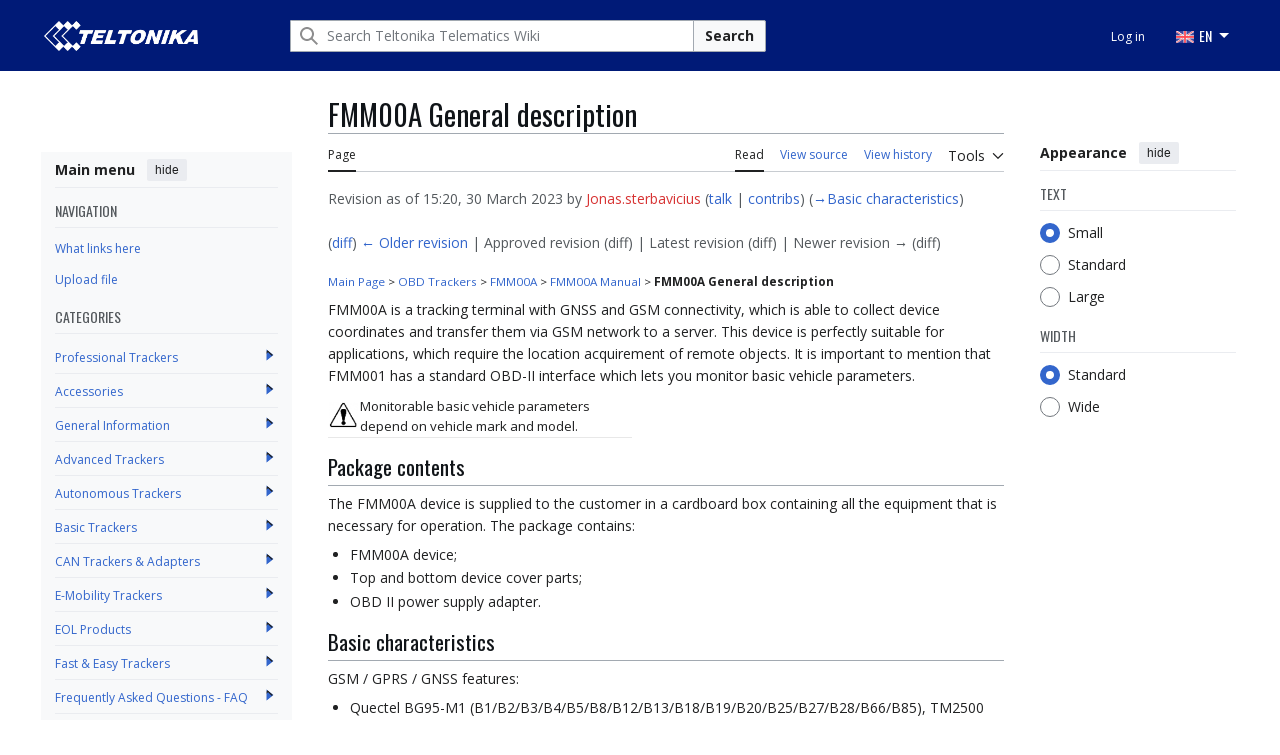

--- FILE ---
content_type: text/html; charset=UTF-8
request_url: https://wiki.teltonika-gps.com/index.php?title=FMM00A_General_description&oldid=83082
body_size: 13377
content:
<!DOCTYPE html>
<html class="client-nojs vector-feature-language-in-header-enabled vector-feature-language-in-main-page-header-disabled vector-feature-sticky-header-disabled vector-feature-page-tools-pinned-disabled vector-feature-toc-pinned-clientpref-1 vector-feature-main-menu-pinned-enabled vector-feature-limited-width-clientpref-1 vector-feature-limited-width-content-enabled vector-feature-custom-font-size-clientpref-0 vector-feature-appearance-pinned-clientpref-1 vector-feature-night-mode-disabled skin-theme-clientpref-day vector-toc-available" lang="en" dir="ltr">
<head>
<meta charset="UTF-8">
<title>FMM00A General description - Teltonika Telematics Wiki</title>
<script>(function(){var className="client-js vector-feature-language-in-header-enabled vector-feature-language-in-main-page-header-disabled vector-feature-sticky-header-disabled vector-feature-page-tools-pinned-disabled vector-feature-toc-pinned-clientpref-1 vector-feature-main-menu-pinned-enabled vector-feature-limited-width-clientpref-1 vector-feature-limited-width-content-enabled vector-feature-custom-font-size-clientpref-0 vector-feature-appearance-pinned-clientpref-1 vector-feature-night-mode-disabled skin-theme-clientpref-day vector-toc-available";var cookie=document.cookie.match(/(?:^|; )wiki_gps_v2mwclientpreferences=([^;]+)/);if(cookie){cookie[1].split('%2C').forEach(function(pref){className=className.replace(new RegExp('(^| )'+pref.replace(/-clientpref-\w+$|[^\w-]+/g,'')+'-clientpref-\\w+( |$)'),'$1'+pref+'$2');});}document.documentElement.className=className;}());RLCONF={"wgBreakFrames":false,"wgSeparatorTransformTable":["",""],"wgDigitTransformTable":["",""],"wgDefaultDateFormat":"dmy","wgMonthNames":["","January","February","March","April","May","June","July","August","September","October","November","December"],"wgRequestId":"9bd64215baff429be16bfe84","wgCanonicalNamespace":"","wgCanonicalSpecialPageName":false,"wgNamespaceNumber":0,"wgPageName":"FMM00A_General_description","wgTitle":"FMM00A General description","wgCurRevisionId":83082,"wgRevisionId":83082,"wgArticleId":21078,"wgIsArticle":true,"wgIsRedirect":false,"wgAction":"view","wgUserName":null,"wgUserGroups":["*"],"wgCategories":["FMM00A Manual"],"wgPageViewLanguage":"en","wgPageContentLanguage":"en","wgPageContentModel":"wikitext","wgRelevantPageName":"FMM00A_General_description","wgRelevantArticleId":21078,"wgIsProbablyEditable":false,"wgRelevantPageIsProbablyEditable":false,"wgRestrictionEdit":[],"wgRestrictionMove":[],"simpleBatchUploadMaxFilesPerBatch":{"*":1000},"wgVisualEditor":{"pageLanguageCode":"en","pageLanguageDir":"ltr","pageVariantFallbacks":"en"},"wgMFDisplayWikibaseDescriptions":{"search":false,"watchlist":false,"tagline":false},"wgEditSubmitButtonLabelPublish":false};
RLSTATE={"site.styles":"ready","user.styles":"ready","user":"ready","user.options":"loading","skins.vector.search.codex.styles":"ready","skins.vector.styles":"ready","skins.vector.icons":"ready","ext.visualEditor.desktopArticleTarget.noscript":"ready","ext.embedVideo.styles":"ready","ext.categoryTree.styles":"ready"};RLPAGEMODULES=["site","mediawiki.page.ready","mediawiki.toc","skins.vector.js","zzz.scrollbar","scroll.to.top","categorytree.links","ext.visualEditor.desktopArticleTarget.init","ext.visualEditor.targetLoader","ext.embedVideo.overlay","ext.categoryTree"];</script>
<script>(RLQ=window.RLQ||[]).push(function(){mw.loader.impl(function(){return["user.options@12s5i",function($,jQuery,require,module){mw.user.tokens.set({"patrolToken":"+\\","watchToken":"+\\","csrfToken":"+\\"});
}];});});</script>
<link rel="stylesheet" href="/load.php?lang=en&amp;modules=ext.categoryTree.styles%7Cext.embedVideo.styles%7Cext.visualEditor.desktopArticleTarget.noscript%7Cskins.vector.icons%2Cstyles%7Cskins.vector.search.codex.styles&amp;only=styles&amp;skin=vector-2022">
<script async="" src="/load.php?lang=en&amp;modules=startup&amp;only=scripts&amp;raw=1&amp;skin=vector-2022"></script>
<link rel="stylesheet" href="/skins/googletranslate.css?6d257">
<meta name="ResourceLoaderDynamicStyles" content="">
<link rel="stylesheet" href="/load.php?lang=en&amp;modules=site.styles&amp;only=styles&amp;skin=vector-2022">
<meta name="generator" content="MediaWiki 1.43.5">
<meta name="robots" content="noindex,nofollow,max-image-preview:standard">
<meta name="format-detection" content="telephone=no">
<meta name="viewport" content="width=device-width, initial-scale=1.0, user-scalable=yes, minimum-scale=0.25, maximum-scale=5.0">
<link rel="icon" href="/skins/favicon.png">
<link rel="search" type="application/opensearchdescription+xml" href="/rest.php/v1/search" title="Teltonika Telematics Wiki (en)">
<link rel="EditURI" type="application/rsd+xml" href="https://wiki.teltonika-gps.com/api.php?action=rsd">
<link rel="alternate" type="application/atom+xml" title="Teltonika Telematics Wiki Atom feed" href="/index.php?title=Special:RecentChanges&amp;feed=atom">
<link rel="preconnect" href="https://fonts.googleapis.com">
<link rel="preconnect" href="https://fonts.gstatic.com" crossorigin>
<link href="https://fonts.googleapis.com/css2?family=Open+Sans:ital,wght@0,300..800;1,300..800&display=swap" rel="stylesheet">
<link href="https://fonts.googleapis.com/css2?family=Oswald:wght@200..700&display=swap" rel="stylesheet">
<script></script>
</head>
<body class="skin--responsive skin-vector skin-vector-search-vue mediawiki ltr sitedir-ltr mw-hide-empty-elt ns-0 ns-subject page-FMM00A_General_description rootpage-FMM00A_General_description skin-vector-2022 action-view approvedRevs-approved"><!-- Modified for Teltonika: custom Teltonika skin template -->

<a class="mw-jump-link" href="#bodyContent">Jump to content</a>
<div class="header-container-background">
    <div class="vector-header-container">
        <!-- Modified for Teltonika: custom Teltonika header -->
        
        <header class="vector-header mw-header">
            <div class="vector-header-start">
                <nav class="vector-main-menu-landmark" aria-label="Site" role="navigation">
                    
<div id="vector-main-menu-dropdown" class="vector-dropdown vector-main-menu-dropdown vector-button-flush-left vector-button-flush-right"  >
	<input type="checkbox" id="vector-main-menu-dropdown-checkbox" role="button" aria-haspopup="true" data-event-name="ui.dropdown-vector-main-menu-dropdown" class="vector-dropdown-checkbox "  aria-label="Main menu"  >
	<label id="vector-main-menu-dropdown-label" for="vector-main-menu-dropdown-checkbox" class="vector-dropdown-label cdx-button cdx-button--fake-button cdx-button--fake-button--enabled cdx-button--weight-quiet cdx-button--icon-only " aria-hidden="true"  ><span class="vector-icon mw-ui-icon-menu mw-ui-icon-wikimedia-menu"></span>

<span class="vector-dropdown-label-text">Main menu</span>
	</label>
	<div class="vector-dropdown-content">


            	<div id="vector-main-menu-unpinned-container" class="vector-unpinned-container">
		
            	</div>

	</div>
</div>

        </nav>
                
<a href="/view/Main_Page" class="mw-logo">
	<span class="mw-logo-container skin-invert">
		<img class="mw-logo-wordmark" alt="Teltonika Telematics Wiki" src="/skins/TELTONIKA-LOGO-WHITE-RGB.png" style="width: 9.625em; height: 1.875em;">
	</span>
</a>

            </div>
            <div class="vector-header-end">
                
<div id="p-search" role="search" class="vector-search-box-vue  vector-search-box-collapses vector-search-box-show-thumbnail vector-search-box-auto-expand-width vector-search-box">
	<a href="/view/Special:Search" class="cdx-button cdx-button--fake-button cdx-button--fake-button--enabled cdx-button--weight-quiet cdx-button--icon-only search-toggle" title="Search Teltonika Telematics Wiki [f]" accesskey="f"><span class="vector-icon mw-ui-icon-search mw-ui-icon-wikimedia-search"></span>

<span>Search</span>
	</a>
	<div class="vector-typeahead-search-container">
		<div class="cdx-typeahead-search cdx-typeahead-search--show-thumbnail cdx-typeahead-search--auto-expand-width">
			<form action="/index.php" id="searchform" class="cdx-search-input cdx-search-input--has-end-button">
				<div id="simpleSearch" class="cdx-search-input__input-wrapper"  data-search-loc="header-moved">
					<div class="cdx-text-input cdx-text-input--has-start-icon">
						<input
							class="cdx-text-input__input"
							 type="search" name="search" placeholder="Search Teltonika Telematics Wiki" aria-label="Search Teltonika Telematics Wiki" autocapitalize="sentences" title="Search Teltonika Telematics Wiki [f]" accesskey="f" id="searchInput"
							>
						<span class="cdx-text-input__icon cdx-text-input__start-icon"></span>
					</div>
					<input type="hidden" name="title" value="Special:Search">
				</div>
				<button class="cdx-button cdx-search-input__end-button">Search</button>
			</form>
		</div>
	</div>
</div>

                <nav class="vector-user-links vector-user-links-wide" aria-label="Personal tools">
	<div class="vector-user-links-main">
	
<div id="p-vector-user-menu-preferences" class="vector-menu mw-portlet emptyPortlet"  >
	<div class="vector-menu-content">
		
		<ul class="vector-menu-content-list">
			
			
		</ul>
		
	</div>
</div>

	
<div id="p-vector-user-menu-userpage" class="vector-menu mw-portlet emptyPortlet"  >
	<div class="vector-menu-content">
		
		<ul class="vector-menu-content-list">
			
			
		</ul>
		
	</div>
</div>

	<nav class="vector-appearance-landmark" aria-label="Appearance">
		
<div id="vector-appearance-dropdown" class="vector-dropdown "  title="Change the appearance of the page&#039;s font size, width, and color" >
	<input type="checkbox" id="vector-appearance-dropdown-checkbox" role="button" aria-haspopup="true" data-event-name="ui.dropdown-vector-appearance-dropdown" class="vector-dropdown-checkbox "  aria-label="Appearance"  >
	<label id="vector-appearance-dropdown-label" for="vector-appearance-dropdown-checkbox" class="vector-dropdown-label cdx-button cdx-button--fake-button cdx-button--fake-button--enabled cdx-button--weight-quiet cdx-button--icon-only " aria-hidden="true"  ><span class="vector-icon mw-ui-icon-appearance mw-ui-icon-wikimedia-appearance"></span>

<span class="vector-dropdown-label-text">Appearance</span>
	</label>
	<div class="vector-dropdown-content">


			<div id="vector-appearance-unpinned-container" class="vector-unpinned-container">
				
			</div>
		
	</div>
</div>

	</nav>
	
<div id="p-vector-user-menu-notifications" class="vector-menu mw-portlet emptyPortlet"  >
	<div class="vector-menu-content">
		
		<ul class="vector-menu-content-list">
			
			
		</ul>
		
	</div>
</div>

	
<div id="p-vector-user-menu-overflow" class="vector-menu mw-portlet"  >
	<div class="vector-menu-content">
		
		<ul class="vector-menu-content-list">
			<li id="pt-login-2" class="user-links-collapsible-item mw-list-item user-links-collapsible-item"><a data-mw="interface" href="/index.php?title=Special:UserLogin&amp;returnto=FMM00A+General+description&amp;returntoquery=oldid%3D83082" title="You are encouraged to log in; however, it is not mandatory [o]" accesskey="o" class=""><span>Log in</span></a>
</li>

			
		</ul>
		
	</div>
</div>

	</div>
	
<div id="vector-user-links-dropdown" class="vector-dropdown vector-user-menu vector-button-flush-right vector-user-menu-logged-out user-links-collapsible-item"  title="More options" >
	<input type="checkbox" id="vector-user-links-dropdown-checkbox" role="button" aria-haspopup="true" data-event-name="ui.dropdown-vector-user-links-dropdown" class="vector-dropdown-checkbox "  aria-label="Personal tools"  >
	<label id="vector-user-links-dropdown-label" for="vector-user-links-dropdown-checkbox" class="vector-dropdown-label cdx-button cdx-button--fake-button cdx-button--fake-button--enabled cdx-button--weight-quiet cdx-button--icon-only " aria-hidden="true"  ><span class="vector-icon mw-ui-icon-ellipsis-invert mw-ui-icon-wikimedia-ellipsis-invert"></span>

<span class="vector-dropdown-label-text">Personal tools</span>
	</label>
	<div class="vector-dropdown-content">


		
<div id="p-personal" class="vector-menu mw-portlet mw-portlet-personal user-links-collapsible-item"  title="User menu" >
	<div class="vector-menu-content">
		
		<ul class="vector-menu-content-list">
			
			<li id="pt-login" class="user-links-collapsible-item mw-list-item"><a href="/index.php?title=Special:UserLogin&amp;returnto=FMM00A+General+description&amp;returntoquery=oldid%3D83082" title="You are encouraged to log in; however, it is not mandatory [o]" accesskey="o"><span class="vector-icon mw-ui-icon-logIn mw-ui-icon-wikimedia-logIn"></span> <span>Log in</span></a></li>
		</ul>
		
	</div>
</div>

	
	</div>
</div>

</nav>

                <div id="google_translate_element" style="display:none;"></div>
                <ul class="tlt-page-links desktop-menu">
                    <li class="navigation-title tlt-hasMenu notranslate" onclick="">
                        <span id="default-language-placement">
                            <span class="flag en-flag notranslate" data-lang="English" data-class="en"></span> EN
                        </span>
                        <nav class="inner-nav">
                            <div class="tlt-container">
                                <ul class="inner-nav-section">
                                    <li class="nav-section-heading translate notranslate">
                                        <span class="flag en-flag" id="en-flag" data-lang="English" data-class="en"></span> EN
                                    </li>
                                    <li class="nav-section-heading translate notranslate">
                                        <span class="flag lt-flag" id="lt-flag" data-lang="Lithuanian" data-class="lt"></span> LT
                                    </li>
                                    <li class="nav-section-heading translate notranslate">
                                        <span class="flag de-flag" id="de-flag" data-lang="German" data-class="de"></span> DE
                                    </li>
                                    <li class="nav-section-heading translate notranslate">
                                        <span class="flag it-flag" id="it-flag" data-lang="Italian" data-class="it"></span> IT
                                    </li>
                                    <li class="nav-section-heading translate notranslate">
                                        <span class="flag es-flag" id="es-flag" data-lang="Spanish" data-class="es"></span> ES
                                    </li>
                                    <li class="nav-section-heading translate notranslate">
                                        <span class="flag fr-flag" id="fr-flag" data-lang="French" data-class="fr"></span> FR
                                    </li>
                                    <li class="nav-section-heading translate notranslate">
                                        <span class="flag ru-flag" id="ru-flag" data-lang="Russian" data-class="ru"></span> RU
                                    </li>
                                    <li class="nav-section-heading translate notranslate">
                                        <span class="flag pl-flag" id="pl-flag" data-lang="Polish" data-class="pl"></span> PL
                                    </li>
                                    <li class="nav-section-heading translate notranslate">
                                        <span class="flag pt-flag" id="pt-flag" data-lang="Portuguese" data-class="pt"></span> PT
                                    </li>
                                    <li class="nav-section-heading translate notranslate">
                                        <span class="flag ja-flag" id="ja-flag" data-lang="Japanese" data-class="ja"></span> JA
                                    </li>
                                    <li class="nav-section-heading translate notranslate">
                                        <span class="flag tr-flag" id="tr-flag" data-lang="Turkish" data-class="tr"></span> TR
                                    </li>
                                </ul>
                            </div>
                        </nav>
                    </li>
                </ul>
            </div>
        </header>
        
    </div>
</div>
<div class="mw-page-container">
	<div class="mw-page-container-inner">
		<div class="vector-sitenotice-container">
			<div id="siteNotice"></div>
		</div>
		<div class="vector-column-start">
			<div class="vector-main-menu-container">
		<div id="mw-navigation">
			<nav id="mw-panel" class="vector-main-menu-landmark" aria-label="Site">
				<div id="vector-main-menu-pinned-container" class="vector-pinned-container">
				
<div id="vector-main-menu" class="vector-main-menu vector-pinnable-element">
	<div
	class="vector-pinnable-header vector-main-menu-pinnable-header vector-pinnable-header-pinned"
	data-feature-name="main-menu-pinned"
	data-pinnable-element-id="vector-main-menu"
	data-pinned-container-id="vector-main-menu-pinned-container"
	data-unpinned-container-id="vector-main-menu-unpinned-container"
>
	<div class="vector-pinnable-header-label">Main menu</div>
	<button class="vector-pinnable-header-toggle-button vector-pinnable-header-pin-button" data-event-name="pinnable-header.vector-main-menu.pin">move to sidebar</button>
	<button class="vector-pinnable-header-toggle-button vector-pinnable-header-unpin-button" data-event-name="pinnable-header.vector-main-menu.unpin">hide</button>
</div>

	
<div id="p-NAVIGATION" class="vector-menu mw-portlet mw-portlet-NAVIGATION"  >
	<div class="vector-menu-heading">
		NAVIGATION
	</div>
	<div class="vector-menu-content">
		
		<ul class="vector-menu-content-list">
			
			<li id="n-whatlinkshere" class="mw-list-item"><a href="/view/Special:WhatLinksHere/FMM00A_General_description"><span>What links here</span></a></li><li id="n-upload" class="mw-list-item"><a href="/view/Special:Upload"><span>Upload file</span></a></li>
		</ul>
		
	</div>
</div>

	
	
<div id="p-categorytree-portlet" class="vector-menu mw-portlet mw-portlet-categorytree-portlet"  >
	<div class="vector-menu-heading">
		Categories
	</div>
	<div class="vector-menu-content">
		
		<ul class="vector-menu-content-list">
			
			
		</ul>
		<div class="after-portlet after-portlet-categorytree-portlet"><div class="CategoryTreeTag" data-ct-mode="0" data-ct-options="{&quot;mode&quot;:0,&quot;hideprefix&quot;:20,&quot;showcount&quot;:false,&quot;namespaces&quot;:false,&quot;notranslations&quot;:false}"><div class="CategoryTreeSection"><div class="CategoryTreeItem"><span class="CategoryTreeBullet"><a class="CategoryTreeToggle" data-ct-title="Professional_Trackers" href="/view/Category:Professional_Trackers" aria-expanded="false"></a> </span> <bdi dir="ltr"><a href="/view/Category:Professional_Trackers" title="Category:Professional Trackers">Professional Trackers</a></bdi></div><div class="CategoryTreeChildren" style="display:none"></div></div><div class="CategoryTreeSection"><div class="CategoryTreeItem"><span class="CategoryTreeBullet"><a class="CategoryTreeToggle" data-ct-title="Accessories" href="/view/Category:Accessories" aria-expanded="false"></a> </span> <bdi dir="ltr"><a href="/view/Category:Accessories" title="Category:Accessories">Accessories</a></bdi></div><div class="CategoryTreeChildren" style="display:none"></div></div><div class="CategoryTreeSection"><div class="CategoryTreeItem"><span class="CategoryTreeBullet"><a class="CategoryTreeToggle" data-ct-title="General_Information" href="/view/Category:General_Information" aria-expanded="false"></a> </span> <bdi dir="ltr"><a href="/view/Category:General_Information" title="Category:General Information">General Information</a></bdi></div><div class="CategoryTreeChildren" style="display:none"></div></div><div class="CategoryTreeSection"><div class="CategoryTreeItem"><span class="CategoryTreeBullet"><a class="CategoryTreeToggle" data-ct-title="Advanced_Trackers" href="/view/Category:Advanced_Trackers" aria-expanded="false"></a> </span> <bdi dir="ltr"><a href="/view/Category:Advanced_Trackers" title="Category:Advanced Trackers">Advanced Trackers</a></bdi></div><div class="CategoryTreeChildren" style="display:none"></div></div><div class="CategoryTreeSection"><div class="CategoryTreeItem"><span class="CategoryTreeBullet"><a class="CategoryTreeToggle" data-ct-title="Autonomous_Trackers" href="/view/Category:Autonomous_Trackers" aria-expanded="false"></a> </span> <bdi dir="ltr"><a href="/view/Category:Autonomous_Trackers" title="Category:Autonomous Trackers">Autonomous Trackers</a></bdi></div><div class="CategoryTreeChildren" style="display:none"></div></div><div class="CategoryTreeSection"><div class="CategoryTreeItem"><span class="CategoryTreeBullet"><a class="CategoryTreeToggle" data-ct-title="Basic_Trackers" href="/view/Category:Basic_Trackers" aria-expanded="false"></a> </span> <bdi dir="ltr"><a href="/view/Category:Basic_Trackers" title="Category:Basic Trackers">Basic Trackers</a></bdi></div><div class="CategoryTreeChildren" style="display:none"></div></div><div class="CategoryTreeSection"><div class="CategoryTreeItem"><span class="CategoryTreeBullet"><a class="CategoryTreeToggle" data-ct-title="CAN_Trackers_&amp;_Adapters" href="/view/Category:CAN_Trackers_%26_Adapters" aria-expanded="false"></a> </span> <bdi dir="ltr"><a href="/view/Category:CAN_Trackers_%26_Adapters" title="Category:CAN Trackers &amp; Adapters">CAN Trackers &amp; Adapters</a></bdi></div><div class="CategoryTreeChildren" style="display:none"></div></div><div class="CategoryTreeSection"><div class="CategoryTreeItem"><span class="CategoryTreeBullet"><a class="CategoryTreeToggle" data-ct-title="E-Mobility_Trackers" href="/view/Category:E-Mobility_Trackers" aria-expanded="false"></a> </span> <bdi dir="ltr"><a href="/view/Category:E-Mobility_Trackers" title="Category:E-Mobility Trackers">E-Mobility Trackers</a></bdi></div><div class="CategoryTreeChildren" style="display:none"></div></div><div class="CategoryTreeSection"><div class="CategoryTreeItem"><span class="CategoryTreeBullet"><a class="CategoryTreeToggle" data-ct-title="EOL_Products" href="/view/Category:EOL_Products" aria-expanded="false"></a> </span> <bdi dir="ltr"><a href="/view/Category:EOL_Products" title="Category:EOL Products">EOL Products</a></bdi></div><div class="CategoryTreeChildren" style="display:none"></div></div><div class="CategoryTreeSection"><div class="CategoryTreeItem"><span class="CategoryTreeBullet"><a class="CategoryTreeToggle" data-ct-title="Fast_&amp;_Easy_Trackers" href="/view/Category:Fast_%26_Easy_Trackers" aria-expanded="false"></a> </span> <bdi dir="ltr"><a href="/view/Category:Fast_%26_Easy_Trackers" title="Category:Fast &amp; Easy Trackers">Fast &amp; Easy Trackers</a></bdi></div><div class="CategoryTreeChildren" style="display:none"></div></div><div class="CategoryTreeSection"><div class="CategoryTreeItem"><span class="CategoryTreeBullet"><a class="CategoryTreeToggle" data-ct-title="Frequently_Asked_Questions_-_FAQ" href="/view/Category:Frequently_Asked_Questions_-_FAQ" aria-expanded="false"></a> </span> <bdi dir="ltr"><a href="/view/Category:Frequently_Asked_Questions_-_FAQ" title="Category:Frequently Asked Questions - FAQ">Frequently Asked Questions - FAQ</a></bdi></div><div class="CategoryTreeChildren" style="display:none"></div></div><div class="CategoryTreeSection"><div class="CategoryTreeItem"><span class="CategoryTreeBullet"><a class="CategoryTreeToggle" data-ct-title="OBD_Trackers" href="/view/Category:OBD_Trackers" aria-expanded="false"></a> </span> <bdi dir="ltr"><a href="/view/Category:OBD_Trackers" title="Category:OBD Trackers">OBD Trackers</a></bdi></div><div class="CategoryTreeChildren" style="display:none"></div></div><div class="CategoryTreeSection"><div class="CategoryTreeItem"><span class="CategoryTreeBullet"><a class="CategoryTreeToggle" data-ct-title="Sensors" href="/view/Category:Sensors" aria-expanded="false"></a> </span> <bdi dir="ltr"><a href="/view/Category:Sensors" title="Category:Sensors">Sensors</a></bdi></div><div class="CategoryTreeChildren" style="display:none"></div></div><div class="CategoryTreeSection"><div class="CategoryTreeItem"><span class="CategoryTreeBullet"><a class="CategoryTreeToggle" data-ct-title="Software_&amp;_Applications" href="/view/Category:Software_%26_Applications" aria-expanded="false"></a> </span> <bdi dir="ltr"><a href="/view/Category:Software_%26_Applications" title="Category:Software &amp; Applications">Software &amp; Applications</a></bdi></div><div class="CategoryTreeChildren" style="display:none"></div></div><div class="CategoryTreeSection"><div class="CategoryTreeItem"><span class="CategoryTreeBullet"><a class="CategoryTreeToggle" data-ct-title="Video_Solutions" href="/view/Category:Video_Solutions" aria-expanded="false"></a> </span> <bdi dir="ltr"><a href="/view/Category:Video_Solutions" title="Category:Video Solutions">Video Solutions</a></bdi></div><div class="CategoryTreeChildren" style="display:none"></div></div></div></div>
	</div>
</div>

</div>

				</div>
		</nav>
		</div>
	</div>
	<div class="vector-sticky-pinned-container">
				<nav id="mw-panel-toc" aria-label="Contents" data-event-name="ui.sidebar-toc" class="mw-table-of-contents-container vector-toc-landmark">
					<div id="vector-toc-pinned-container" class="vector-pinned-container">
					<div id="vector-toc" class="vector-toc vector-pinnable-element">
	<div
	class="vector-pinnable-header vector-toc-pinnable-header vector-pinnable-header-pinned"
	data-feature-name="toc-pinned"
	data-pinnable-element-id="vector-toc"
	
	
>
	<h2 class="vector-pinnable-header-label">Contents</h2>
	<button class="vector-pinnable-header-toggle-button vector-pinnable-header-pin-button" data-event-name="pinnable-header.vector-toc.pin">move to sidebar</button>
	<button class="vector-pinnable-header-toggle-button vector-pinnable-header-unpin-button" data-event-name="pinnable-header.vector-toc.unpin">hide</button>
</div>


	<ul class="vector-toc-contents" id="mw-panel-toc-list">
		<li id="toc-mw-content-text"
			class="vector-toc-list-item vector-toc-level-1">
			<a href="#" class="vector-toc-link">
				<div class="vector-toc-text">Beginning</div>
			</a>
		</li>
		<li id="toc-Package_contents"
		class="vector-toc-list-item vector-toc-level-1 vector-toc-list-item-expanded">
		<a class="vector-toc-link" href="#Package_contents">
			<div class="vector-toc-text">
				<span class="vector-toc-numb">1</span>
				<span>Package contents</span>
			</div>
		</a>
		
		<ul id="toc-Package_contents-sublist" class="vector-toc-list">
		</ul>
	</li>
	<li id="toc-Basic_characteristics"
		class="vector-toc-list-item vector-toc-level-1 vector-toc-list-item-expanded">
		<a class="vector-toc-link" href="#Basic_characteristics">
			<div class="vector-toc-text">
				<span class="vector-toc-numb">2</span>
				<span>Basic characteristics</span>
			</div>
		</a>
		
		<ul id="toc-Basic_characteristics-sublist" class="vector-toc-list">
		</ul>
	</li>
	<li id="toc-Technical_features"
		class="vector-toc-list-item vector-toc-level-1 vector-toc-list-item-expanded">
		<a class="vector-toc-link" href="#Technical_features">
			<div class="vector-toc-text">
				<span class="vector-toc-numb">3</span>
				<span>Technical features</span>
			</div>
		</a>
		
		<ul id="toc-Technical_features-sublist" class="vector-toc-list">
		</ul>
	</li>
	<li id="toc-Technical_information_about_internal_battery"
		class="vector-toc-list-item vector-toc-level-1 vector-toc-list-item-expanded">
		<a class="vector-toc-link" href="#Technical_information_about_internal_battery">
			<div class="vector-toc-text">
				<span class="vector-toc-numb">4</span>
				<span>Technical information about internal battery</span>
			</div>
		</a>
		
		<ul id="toc-Technical_information_about_internal_battery-sublist" class="vector-toc-list">
		</ul>
	</li>
	<li id="toc-Electrical_characteristics"
		class="vector-toc-list-item vector-toc-level-1 vector-toc-list-item-expanded">
		<a class="vector-toc-link" href="#Electrical_characteristics">
			<div class="vector-toc-text">
				<span class="vector-toc-numb">5</span>
				<span>Electrical characteristics</span>
			</div>
		</a>
		
		<ul id="toc-Electrical_characteristics-sublist" class="vector-toc-list">
		</ul>
	</li>
	<li id="toc-Absolute_maximum_ratings"
		class="vector-toc-list-item vector-toc-level-1 vector-toc-list-item-expanded">
		<a class="vector-toc-link" href="#Absolute_maximum_ratings">
			<div class="vector-toc-text">
				<span class="vector-toc-numb">6</span>
				<span>Absolute maximum ratings</span>
			</div>
		</a>
		
		<ul id="toc-Absolute_maximum_ratings-sublist" class="vector-toc-list">
		</ul>
	</li>
</ul>
</div>

					</div>
		</nav>
			</div>
		</div>
		<div class="mw-content-container">
			<main id="content" class="mw-body">
				<header class="mw-body-header vector-page-titlebar">
					<nav aria-label="Contents" class="vector-toc-landmark">
						
<div id="vector-page-titlebar-toc" class="vector-dropdown vector-page-titlebar-toc vector-button-flush-left"  >
	<input type="checkbox" id="vector-page-titlebar-toc-checkbox" role="button" aria-haspopup="true" data-event-name="ui.dropdown-vector-page-titlebar-toc" class="vector-dropdown-checkbox "  aria-label="Toggle the table of contents"  >
	<label id="vector-page-titlebar-toc-label" for="vector-page-titlebar-toc-checkbox" class="vector-dropdown-label cdx-button cdx-button--fake-button cdx-button--fake-button--enabled cdx-button--weight-quiet cdx-button--icon-only " aria-hidden="true"  ><span class="vector-icon mw-ui-icon-listBullet mw-ui-icon-wikimedia-listBullet"></span>

<span class="vector-dropdown-label-text">Toggle the table of contents</span>
	</label>
	<div class="vector-dropdown-content">


							<div id="vector-page-titlebar-toc-unpinned-container" class="vector-unpinned-container">
			</div>
		
	</div>
</div>

					</nav>
					<h1 id="firstHeading" class="firstHeading mw-first-heading"><span class="mw-page-title-main">FMM00A General description</span></h1>
				</header>
				<div class="vector-page-toolbar">
					<div class="vector-page-toolbar-container">
						<div id="left-navigation">
							<nav aria-label="Namespaces">
								
<div id="p-associated-pages" class="vector-menu vector-menu-tabs mw-portlet mw-portlet-associated-pages"  >
	<div class="vector-menu-content">
		
		<ul class="vector-menu-content-list">
			
			<li id="ca-nstab-main" class="selected vector-tab-noicon mw-list-item"><a href="/view/FMM00A_General_description" title="View the content page [c]" accesskey="c"><span>Page</span></a></li><li id="ca-talk" class="new vector-tab-noicon mw-list-item"><a href="/index.php?title=Talk:FMM00A_General_description&amp;action=edit&amp;redlink=1" rel="discussion" class="new" title="Discussion about the content page (page does not exist) [t]" accesskey="t"><span>Discussion</span></a></li>
		</ul>
		
	</div>
</div>

								
<div id="vector-variants-dropdown" class="vector-dropdown emptyPortlet"  >
	<input type="checkbox" id="vector-variants-dropdown-checkbox" role="button" aria-haspopup="true" data-event-name="ui.dropdown-vector-variants-dropdown" class="vector-dropdown-checkbox " aria-label="Change language variant"   >
	<label id="vector-variants-dropdown-label" for="vector-variants-dropdown-checkbox" class="vector-dropdown-label cdx-button cdx-button--fake-button cdx-button--fake-button--enabled cdx-button--weight-quiet" aria-hidden="true"  ><span class="vector-dropdown-label-text">English</span>
	</label>
	<div class="vector-dropdown-content">


					
<div id="p-variants" class="vector-menu mw-portlet mw-portlet-variants emptyPortlet"  >
	<div class="vector-menu-content">
		
		<ul class="vector-menu-content-list">
			
			
		</ul>
		
	</div>
</div>

				
	</div>
</div>

							</nav>
						</div>
						<div id="right-navigation" class="vector-collapsible">
							<nav aria-label="Views">
								
<div id="p-views" class="vector-menu vector-menu-tabs mw-portlet mw-portlet-views"  >
	<div class="vector-menu-content">
		
		<ul class="vector-menu-content-list">
			
			<li id="ca-view" class="selected vector-tab-noicon mw-list-item"><a href="/view/FMM00A_General_description"><span>Read</span></a></li><li id="ca-viewsource" class="vector-tab-noicon mw-list-item"><a href="/index.php?title=FMM00A_General_description&amp;action=edit" title="This page is protected.&#10;You can view its source [e]" accesskey="e"><span>View source</span></a></li><li id="ca-history" class="vector-tab-noicon mw-list-item"><a href="/index.php?title=FMM00A_General_description&amp;action=history" title="Past revisions of this page [h]" accesskey="h"><span>View history</span></a></li>
		</ul>
		
	</div>
</div>

							</nav>
				
							<nav class="vector-page-tools-landmark" aria-label="Page tools">
								
<div id="vector-page-tools-dropdown" class="vector-dropdown vector-page-tools-dropdown"  >
	<input type="checkbox" id="vector-page-tools-dropdown-checkbox" role="button" aria-haspopup="true" data-event-name="ui.dropdown-vector-page-tools-dropdown" class="vector-dropdown-checkbox "  aria-label="Tools"  >
	<label id="vector-page-tools-dropdown-label" for="vector-page-tools-dropdown-checkbox" class="vector-dropdown-label cdx-button cdx-button--fake-button cdx-button--fake-button--enabled cdx-button--weight-quiet" aria-hidden="true"  ><span class="vector-dropdown-label-text">Tools</span>
	</label>
	<div class="vector-dropdown-content">


									<div id="vector-page-tools-unpinned-container" class="vector-unpinned-container">
						
<div id="vector-page-tools" class="vector-page-tools vector-pinnable-element">
	<div
	class="vector-pinnable-header vector-page-tools-pinnable-header vector-pinnable-header-unpinned"
	data-feature-name="page-tools-pinned"
	data-pinnable-element-id="vector-page-tools"
	data-pinned-container-id="vector-page-tools-pinned-container"
	data-unpinned-container-id="vector-page-tools-unpinned-container"
>
	<div class="vector-pinnable-header-label">Tools</div>
	<button class="vector-pinnable-header-toggle-button vector-pinnable-header-pin-button" data-event-name="pinnable-header.vector-page-tools.pin">move to sidebar</button>
	<button class="vector-pinnable-header-toggle-button vector-pinnable-header-unpin-button" data-event-name="pinnable-header.vector-page-tools.unpin">hide</button>
</div>

	
<div id="p-cactions" class="vector-menu mw-portlet mw-portlet-cactions emptyPortlet vector-has-collapsible-items"  title="More options" >
	<div class="vector-menu-heading">
		Actions
	</div>
	<div class="vector-menu-content">
		
		<ul class="vector-menu-content-list">
			
			<li id="ca-more-view" class="selected vector-more-collapsible-item mw-list-item"><a href="/view/FMM00A_General_description"><span>Read</span></a></li><li id="ca-more-viewsource" class="vector-more-collapsible-item mw-list-item"><a href="/index.php?title=FMM00A_General_description&amp;action=edit"><span>View source</span></a></li><li id="ca-more-history" class="vector-more-collapsible-item mw-list-item"><a href="/index.php?title=FMM00A_General_description&amp;action=history"><span>View history</span></a></li>
		</ul>
		
	</div>
</div>

<div id="p-tb" class="vector-menu mw-portlet mw-portlet-tb"  >
	<div class="vector-menu-heading">
		General
	</div>
	<div class="vector-menu-content">
		
		<ul class="vector-menu-content-list">
			
			<li id="t-whatlinkshere" class="mw-list-item"><a href="/view/Special:WhatLinksHere/FMM00A_General_description" title="A list of all wiki pages that link here [j]" accesskey="j"><span>What links here</span></a></li><li id="t-recentchangeslinked" class="mw-list-item"><a href="/view/Special:RecentChangesLinked/FMM00A_General_description" rel="nofollow" title="Recent changes in pages linked from this page [k]" accesskey="k"><span>Related changes</span></a></li><li id="t-specialpages" class="mw-list-item"><a href="/view/Special:SpecialPages" title="A list of all special pages [q]" accesskey="q"><span>Special pages</span></a></li><li id="t-print" class="mw-list-item"><a href="javascript:print();" rel="alternate" title="Printable version of this page [p]" accesskey="p"><span>Printable version</span></a></li><li id="t-permalink" class="mw-list-item"><a href="/index.php?title=FMM00A_General_description&amp;oldid=83082" title="Permanent link to this revision of this page"><span>Permanent link</span></a></li><li id="t-info" class="mw-list-item"><a href="/index.php?title=FMM00A_General_description&amp;action=info" title="More information about this page"><span>Page information</span></a></li>
		</ul>
		
	</div>
</div>

</div>

									</div>
				
	</div>
</div>

							</nav>
						</div>
					</div>
				</div>
				<div class="vector-column-end">
					<div class="vector-sticky-pinned-container">
						<nav class="vector-page-tools-landmark" aria-label="Page tools">
							<div id="vector-page-tools-pinned-container" class="vector-pinned-container">
				
							</div>
		</nav>
						<nav class="vector-appearance-landmark" aria-label="Appearance">
							<div id="vector-appearance-pinned-container" class="vector-pinned-container">
				<div id="vector-appearance" class="vector-appearance vector-pinnable-element">
	<div
	class="vector-pinnable-header vector-appearance-pinnable-header vector-pinnable-header-pinned"
	data-feature-name="appearance-pinned"
	data-pinnable-element-id="vector-appearance"
	data-pinned-container-id="vector-appearance-pinned-container"
	data-unpinned-container-id="vector-appearance-unpinned-container"
>
	<div class="vector-pinnable-header-label">Appearance</div>
	<button class="vector-pinnable-header-toggle-button vector-pinnable-header-pin-button" data-event-name="pinnable-header.vector-appearance.pin">move to sidebar</button>
	<button class="vector-pinnable-header-toggle-button vector-pinnable-header-unpin-button" data-event-name="pinnable-header.vector-appearance.unpin">hide</button>
</div>


</div>

							</div>
		</nav>
					</div>
				</div>
				<div id="bodyContent" class="vector-body" aria-labelledby="firstHeading" data-mw-ve-target-container>
					<div class="vector-body-before-content">
							<div class="mw-indicators">
		</div>

						<div id="siteSub" class="noprint">From Teltonika Telematics Wiki</div>
					</div>
					<div id="contentSub"><div id="mw-content-subtitle"><div id="mw-revision-info">Revision as of 15:20, 30 March 2023 by <a href="/index.php?title=User:Jonas.sterbavicius&amp;action=edit&amp;redlink=1" class="new mw-userlink" title="User:Jonas.sterbavicius (page does not exist)" data-mw-revid="83082"><bdi>Jonas.sterbavicius</bdi></a> <span class="mw-usertoollinks">(<a href="/view/User_talk:Jonas.sterbavicius" class="mw-usertoollinks-talk" title="User talk:Jonas.sterbavicius">talk</a> | <a href="/view/Special:Contributions/Jonas.sterbavicius" class="mw-usertoollinks-contribs" title="Special:Contributions/Jonas.sterbavicius">contribs</a>)</span> <span class="comment">(<span class="autocomment"><a href="#Basic_characteristics">→<bdi dir="ltr">Basic characteristics</bdi></a></span>)</span></div><br />
				<div id="mw-revision-nav">(<a href="/index.php?title=FMM00A_General_description&amp;diff=prev&amp;oldid=83082" title="FMM00A General description">diff</a>) <a href="/index.php?title=FMM00A_General_description&amp;direction=prev&amp;oldid=83082" title="FMM00A General description">← Older revision</a> | Approved revision (diff) | Latest revision (diff) | Newer revision → (diff)</div></div></div>
					
					
					<div id="mw-content-text" class="mw-body-content"><small><a href="https://wiki.teltonika-gps.com/view/Main_Page">Main Page</a> > <a href="https://wiki.teltonika-gps.com/view/OBD_Trackers">OBD Trackers</a> > <a href="https://wiki.teltonika-gps.com/view/FMM00A">FMM00A</a> > <a href="https://wiki.teltonika-gps.com/view/FMM00A_Manual">FMM00A Manual</a> > <b>FMM00A General description</b></small><div class="mw-content-ltr mw-parser-output" lang="en" dir="ltr"><p>FMM00A is a tracking terminal with GNSS and GSM connectivity, which is able to collect device coordinates and transfer them via GSM network to a server. This device is perfectly suitable for applications, which require the location acquirement of remote objects. It is important to mention that FMM001 has a standard OBD-II interface which lets you monitor basic vehicle parameters.
</p>
<table class="nd-othertables_2" style="width: 45%;">
<tbody><tr>
        <td style="vertical-align:middle;"><span typeof="mw:File"><a href="/view/File:Bw_nb.png" class="mw-file-description"><img src="/images/thumb/b/b5/Bw_nb.png/50px-Bw_nb.png" decoding="async" width="50" height="48" class="mw-file-element" srcset="/images/b/b5/Bw_nb.png 1.5x" /></a></span></td>
        <td style="vertical-align:middle;">Monitorable basic vehicle parameters depend on vehicle mark and model.</td>
</tr>
</tbody></table>
<meta property="mw:PageProp/toc" />
<h2><span class="mw-headline" id="Package_contents">Package contents</span></h2>
<p>The FMM00A device is supplied to the customer in a cardboard box containing all the equipment that is necessary for operation. The package contains:
</p>
<ul><li>FMM00A device;</li>
<li>Top and bottom device cover parts;</li>
<li>OBD II power supply adapter.</li></ul>
<h2><span class="mw-headline" id="Basic_characteristics">Basic characteristics</span></h2>
<p>GSM / GPRS / GNSS features:
</p>
<ul><li>Quectel BG95-M1 (B1/B2/B3/B4/B5/B8/B12/B13/B18/B19/B20/B25/B27/B28/B66/B85), TM2500 quad band module (GSM 850 / 900 / 1800 / 1900 MHz);</li>
<li>GPRS Multi-Slot class 12 (Up to 240 kbps);</li>
<li>SMS (text, data);</li>
<li>Integrated GNSS receiver;</li>
<li>Up to -165 dBm GNSS receiver sensitivity.</li></ul>
<p><br />
Hardware features:
</p>
<ul><li>Built-in movement sensor;</li>
<li>Built-in Bluetooth 3.0;</li>
<li>Built-in Bluetooth 4.0;</li>
<li>Internal High Gain GNSS antenna;</li>
<li>Internal High Gain GSM antenna;</li>
<li>128 MB Flash (422 400 Records);</li>
<li>115 mAh Li-ion rechargeable 3.7 V battery.</li></ul>
<p><br />
Interface features:
</p>
<ul><li>Power supply: +10...+30 V;</li>
<li>CAN;</li>
<li>K-LINE;</li>
<li>USB port;</li>
<li>OBD II;</li>
<li>2 LEDs indicating device status.</li></ul>
<p>Special features:
</p>
<ul><li>Fast position fix;</li>
<li>High Quality track even in high density urban canyon;</li>
<li>Small case;</li>
<li>2 LED status indication;</li>
<li>Real time tracking;</li>
<li>Smart data acquisition based on:
<ul><li>Time;</li>
<li>Speed;</li>
<li>Angle;</li>
<li>Distance;</li>
<li>Ignition or any other I/O event;</li></ul></li>
<li>Sending acquired data via GPRS;</li>
<li>GPRS and SMS I/O events;</li>
<li>Virtual odometer;</li>
<li>Jamming detection;</li>
<li>Configurable using Secured SMS Commands.</li>
<li>Overvoltage protection.</li></ul>
<h2><span class="mw-headline" id="Technical_features">Technical features</span></h2>
<p><br />
</p>
<table class="nd-othertables" style="width: 40%;">
 <tbody><tr>
        <th style="width: 20%; text-align:center; vertical-align:middle; color: black">Part name</th>
        <th style="width: 20%; text-align:center; vertical-align:middle; color: black">Physical specification</th>
    </tr>
        <tr>
        <td style="vertical-align:middle">Navigation indication</td>
        <td>LED</td>
    </tr>
        <tr>
        <td style="vertical-align:middle">Modem indication</td>
        <td style="vertical-align:middle">LED</td>
    </tr>
        <tr>
        <td style="vertical-align:middle">OBD-II</td>
        <td style="vertical-align:middle">Standard OBD-II connector</td>
    </tr>
        <tr>
        <td style="vertical-align:middle">USB</td>
        <td>Mini USB socket</td>
    </tr>
</tbody></table>
<p><br />
</p>
<table class="nd-othertables" style="width: 70%;">
 <tbody><tr>
        <th colspan="2" style="width: 70%; text-align:center; vertical-align:middle; color: black">Technical details</th>
    </tr>
        <tr>
        <td style="vertical-align:middle; width: 40%">2 W max.<br />Current consumption at 12 V</td>
        <td style="vertical-align:middle; width: 30%"> GPRS: max 50 mA <br />Nominal: average 35 mA <br />GPS sleep: average 12 mA<br />Deep Sleep: average 4.5 mA</td>
    </tr>
<tr>
        <td style="vertical-align:middle">Battery charge current</td>
        <td style="vertical-align:middle">Average: 140 mA<br />Rated: 250 mA</td>
    </tr>
        <tr>
        <td style="vertical-align:middle">Operating temperature (without battery)</td>
        <td style="vertical-align:middle">-40 ... +85 °C</td>
    </tr>
        <tr>
        <td style="vertical-align:middle">Storage temperature (without battery)</td>
        <td style="vertical-align:middle">-40 ... +85 °C</td>
    </tr>
        <tr>
        <td style="vertical-align:middle">Storage relative humidity</td>
        <td>5 ... 95% (no condensation)</td>
    </tr>
        <tr>
        <td style="vertical-align:middle">Internal fuse</td>
        <td>3 A, 125 V</td>
    </tr>
  
        <tr>
        <td style="vertical-align:middle">Device + case + battery weight</td>
        <td>70 g</td>
    </tr>
</tbody></table>
<p><br />
Dimension drawing:
</p>
<figure class="mw-halign-none" typeof="mw:File"><a href="/view/File:Fmb001_view_dims.png" class="mw-file-description"><img src="/images/thumb/d/dc/Fmb001_view_dims.png/500px-Fmb001_view_dims.png" decoding="async" width="500" height="347" class="mw-file-element" srcset="/images/thumb/d/dc/Fmb001_view_dims.png/750px-Fmb001_view_dims.png 1.5x, /images/thumb/d/dc/Fmb001_view_dims.png/1000px-Fmb001_view_dims.png 2x" /></a><figcaption></figcaption></figure>
<h2><span class="mw-headline" id="Technical_information_about_internal_battery">Technical information about internal battery</span></h2>
<p><br />
</p>
<table class="nd-othertables_2" style="width: 100%;">
 <tbody><tr>
        <th style="width: 18%; text-align:center; vertical-align:middle; color: black">Internal back-up battery</th>
        <th style="width: 12%; text-align:center; vertical-align:middle; color: black">Battery voltage (V)</th>
        <th style="width: 14%; text-align:center; vertical-align:middle; color: black">Nominal capacity (mAh)</th>
        <th style="width: 8%; text-align:center; vertical-align:middle; color: black">Power (Wh)</th>
        <th style="width: 15%; text-align:center; vertical-align:middle; color: black">Charge temperature (°C)</th>
        <th style="width: 18%; text-align:center; vertical-align:middle; color: black">Discharge temperature (°C)</th>
        <th style="width: 15%; text-align:center; vertical-align:middle; color: black">Storage temperature (°C)</th>
    </tr>
<tr>
        <td style="vertical-align:middle; text-align:center">Li-ion rechargeable battery</td>
        <td style="vertical-align:middle; text-align:center">3.75～3.90</td>
        <td style="vertical-align:middle; text-align:center">115</td>
        <td style="vertical-align:middle; text-align:center">0.43 - 0.45</td>
        <td style="vertical-align:middle; text-align:center">0 to +45</td>
        <td style="vertical-align:middle; text-align:center">-20 to +60</td>
        <td style="vertical-align:middle; text-align:center">-20 to +45 for 1 month<br />-20 to +35 for 6 months</td>
</tr>
</tbody></table>
<p>Batteries are covered by 6 month <a target="_blank" rel="nofollow noreferrer noopener" class="external text" href="https://teltonika.lt/warranty-repair/">warranty</a> support.
</p>
<table class="nd-othertables_2" style="width: 100%;">
<tbody><tr>
        <td style="vertical-align:middle;"><span typeof="mw:File"><a href="/view/File:Bw_nb.png" class="mw-file-description"><img src="/images/thumb/b/b5/Bw_nb.png/50px-Bw_nb.png" decoding="async" width="50" height="48" class="mw-file-element" srcset="/images/b/b5/Bw_nb.png 1.5x" /></a></span></td>
        <td style="vertical-align:middle;">CAUTION: RISK OF EXPLOSION IF BATTERY IS REPLACED BY AN INCORRECT TYPE. DISPOSE OF USED BATTERIES ACCORDING TO THE INSTRUCTIONS.</td>
</tr>
<tr>
        <td style="vertical-align:middle;"><span typeof="mw:File"><a href="/view/File:Bw_disposal.png" class="mw-file-description"><img src="/images/thumb/a/a5/Bw_disposal.png/50px-Bw_disposal.png" decoding="async" width="50" height="51" class="mw-file-element" srcset="/images/thumb/a/a5/Bw_disposal.png/75px-Bw_disposal.png 1.5x, /images/thumb/a/a5/Bw_disposal.png/100px-Bw_disposal.png 2x" /></a></span></td>
        <td style="vertical-align:middle;">Battery should not be disposed of into general household waste.<br />Bring damaged or worn-out batteries to your local recycling center or dispose them into a battery recycle bin commonly found in supermarkets.</td>
</tr>
</tbody></table><p>}
</p><h2><span class="mw-headline" id="Electrical_characteristics">Electrical characteristics</span></h2>
<table class="nd-othertables" style="width: 72%;">
 <tbody><tr>
        <th rowspan="2" style="width: 40%; text-align:center; vertical-align:middle; color:black">Characteristic description</th>
        <th colspan="4" style="width: 32%; text-align:center; vertical-align:middle; color:black">Value</th>
    </tr>
        <tr>
        <td style="width: 8%; text-align:left"><b>Min.</b></td>
        <td style="width: 8%; text-align:left"><b>Typ.</b></td>
        <td style="width: 8%; text-align:left"><b>Max.</b></td>
        <td style="width: 8%; text-align:left"><b>Unit</b></td>
    </tr>
        <tr>
        <td colspan="5" style="vertical-align:middle">Supply Voltage:</td>
    </tr>
 <tr>
        <td style="text-align:left">Supply Voltage<br />(Recommended Operating Conditions)</td>
        <td style="width: 8%; text-align:left; vertical-align:middle">+10</td>
        <td style="width: 8%; text-align:left; vertical-align:middle"></td>
        <td style="width: 8%; text-align:left; vertical-align:middle">+30</td>
        <td style="width: 8%; text-align:left; vertical-align:middle">V</td>
    </tr>
<tr>
        <td style="text-align:left">Input voltage<br />(Recommended Operating Conditions)</td>
        <td style="width: 8%; text-align:left; vertical-align:middle">0</td>
        <td style="width: 8%; text-align:left; vertical-align:middle"></td>
        <td style="width: 8%; text-align:left; vertical-align:middle">Supply voltage</td>
        <td style="width: 8%; text-align:left; vertical-align:middle">V</td>
</tr>
</tbody></table>
<h2><span class="mw-headline" id="Absolute_maximum_ratings">Absolute maximum ratings</span></h2>
<table class="nd-othertables" style="width: 72%;">
 <tbody><tr>
        <th rowspan="2" style="width: 40%; text-align:center; vertical-align:middle; color:black">Characteristic description</th>
        <th colspan="4" style="width: 32%; text-align:center; vertical-align:middle; color:black">Value</th>
    </tr>
        <tr>
        <td style="width: 8%; text-align:left; font-weight:normal"><b>Min.</b></td>
        <td style="width: 8%; text-align:left"><b>Typ.</b></td>
        <td style="width: 8%; text-align:left"><b>Max.</b></td>
        <td style="width: 8%; text-align:left"><b>Unit</b></td>
    </tr>
<tr>
        <td style="text-align:left">Supply Voltage<br />(Absolute Maximum Ratings)</td>
        <td style="width: 8%; text-align:left; vertical-align:middle">-32</td>
        <td style="width: 8%; text-align:left; vertical-align:middle"></td>
        <td style="width: 8%; text-align:left; vertical-align:middle">+32</td>
        <td style="width: 8%; text-align:left; vertical-align:middle">V</td>
    </tr>
</tbody></table>
<!-- 
NewPP limit report
Cached time: 20260124043033
Cache expiry: 86400
Reduced expiry: false
Complications: [show‐toc]
CPU time usage: 0.023 seconds
Real time usage: 0.061 seconds
Preprocessor visited node count: 145/1000000
Post‐expand include size: 8988/2097152 bytes
Template argument size: 228/2097152 bytes
Highest expansion depth: 3/100
Expensive parser function count: 0/100
Unstrip recursion depth: 0/20
Unstrip post‐expand size: 0/5000000 bytes
-->
<!--
Transclusion expansion time report (%,ms,calls,template)
100.00%   30.104      1 -total
 18.08%    5.444      1 Template:FMC001_Technical_features
 15.21%    4.579      1 Template:FMC001_Interface_features
 14.10%    4.245      1 Template:FMM0_Electrical_characteristics
 12.41%    3.736      1 Template:FMM_Basic_characteristics
  9.45%    2.844      1 Template:FMM_Battery_information
  7.46%    2.245      1 Template:FMC00A_Package_contents
  7.39%    2.225      1 Template:FMB_General_description
  7.21%    2.172      1 Template:FMC0_Special_features
  6.87%    2.068      1 Template:FMC00A_Hardware_features
-->
</div>
<div class="printfooter" data-nosnippet="">Retrieved from "<a dir="ltr" href="https://wiki.teltonika-gps.com/index.php?title=FMM00A_General_description&amp;oldid=83082">https://wiki.teltonika-gps.com/index.php?title=FMM00A_General_description&amp;oldid=83082</a>"</div></div>
					<div id="catlinks" class="catlinks" data-mw="interface"><div id="mw-normal-catlinks" class="mw-normal-catlinks"><a href="/view/Special:Categories" title="Special:Categories">Category</a>: <ul><li><a href="/view/Category:FMM00A_Manual" title="Category:FMM00A Manual">FMM00A Manual</a></li></ul></div></div>
				</div>
			</main>
			
        </div>
	</div> 
</div> 

<div class="mw-footer-container">
    <!-- Modified for Teltonika: custom Teltonika footer -->

<div id="footer" class="qam-footer-box">
    <div class="tlt-footer-background"></div>
    <footer class="tlt-footer">
        <div class="tlt-container">
            <nav class="tlt-sitemap tlt-white-text">
                <ul class="tlt-section">
                    <li class="tlt-links-title">USE CASES</li>
                    <li><a target="_blank" href="https://teltonika-gps.com/use-cases">All use cases</a></li>
                    <li><a target="_blank" href="https://teltonika-gps.com/use-cases/telematics">Fleet telematics</a></li>
                    <li><a target="_blank" href="https://teltonika-gps.com/use-cases/logistics">Logistics & delivery services</a></li>
                    <li><a target="_blank" href="https://teltonika-gps.com/use-cases/car-sharing-rental">Car sharing, rental & leasing</a></li>
                    <li><a target="_blank" href="https://teltonika-gps.com/use-cases/emobility-management">E-Mobility management</a></li>
                    <li><a target="_blank" href="https://teltonika-gps.com/use-cases/utility-services">Utility & emergency transport</a></li>
                    <li><a target="_blank" href="https://teltonika-gps.com/use-cases/agriculture">Agriculture, construction & mining</a></li>
                    <li><a target="_blank" href="https://teltonika-gps.com/use-cases/assets-and-workforce">Assets & workforce</a></li>
                    <li><a target="_blank" href="https://teltonika-gps.com/use-cases/driver-safety">Driver safety</a></li>
                </ul>
                <ul class="tlt-section">
                    <li class="tlt-links-title">PRODUCTS</li>
                    <li><a target="_blank" href="https://teltonika-gps.com/products/trackers">Trackers</a></li>
                    <li><a target="_blank" href="https://teltonika-gps.com/products/accessories">Accessories</a></li>
                    <li><a target="_blank" href="https://teltonika-gps.com/products/solutions">Solutions</a></li>
                </ul>
                <ul class="tlt-section">
                    <li class="tlt-links-title">Support</li>
                    <li><a target="_blank" href="https://teltonika-gps.com/support/product-support">Product support</a></li>
                    <li><a target="_blank" href="https://wiki.teltonika-gps.com/view/Main_Page">Wiki Knowledge Base</a></li>
                    <li><a target="_blank" href="https://community.teltonika.lt/">Community forum</a></li>
                    <li><a target="_blank" href="https://teltonika-gps.com/support/warranty-repair">Warranty & repair</a></li>
                    <li><a target="_blank" href="https://teltonika-gps.com/support/eol-products">EOL products</a></li>
                </ul>
                <ul class="tlt-section">
                    <li class="tlt-links-title">About us</li>
                    <li><a target="_blank" href="https://teltonika-gps.com/about-us/mission-vision-values">Mission, vision & values</a></li>
                    <li><a target="_blank" href="https://teltonika-iot-group.com/about-us/brand-guidelines">Brand guidelines</a></li>
                    <li><a target="_blank" href="https://teltonika-gps.com/about-us/career">Career</a></li>
                    <li><a target="_blank" href="https://teltonika-gps.com/about-us/contacts">Contacts</a></li>
                </ul>
                <ul class="tlt-section">
                    <li class="tlt-subfooter tlt-flex-row">
                        <div>
                            <div class="tlt-policies">
                                <ul>
                                    <li><a target="_blank" href="https://teltonika-iot-group.com/policies-certificates/privacy-policy">Privacy</a></li>
                                    <li><a target="_blank" href="https://teltonika-iot-group.com/policies-certificates/cookies-policy">Cookies</a></li>
                                    <li><a target="_blank" href="https://teltonika-iot-group.com/policies-certificates/cookies-policy">All Policies</a></li>
                                </ul>
                            </div>
                            <small class="tlt-copyright">Copyright © 2025, Teltonika</small>
                        </div>
                        <div>
                            <!-- <div class="tlt-newsletter tlt-ta-right">
                                <label class="tlt-links-title" for="newsletter">Newsletter</label>
                                <form class="newsletter-form" name="newsletter-form">
                                    <input class="tlt-input-field" id="newsletter" name="newsletter" pattern="^[a-z0-9._%+-]+@[a-z0-9.-]+\.[a-z]{2,4}$" placeholder="Email Address" required="" type="email">
                                    <button class="tlt-btn btn-newsletter" id="newsletter_btn" type="submit">Subscribe</button>
                                </form>
                            </div> -->
                            <a class="tlt-newsletter-button" target="_blank" href="https://teltonika-gps.com/subscribe">
                                <div class="tlt-newsletter-button__text">Subscribe to newsletter</div>
                            </a>
                            <div class="tlt-social tlt-flex-row">
                                <h4 class="tlt-links-title">Connect</h4>
                                <div class="social-icon-container">
                                    <a target="_blank" href="https://www.facebook.com/TeltonikaTelematics/"><img alt="facebook" src="/skins/facebook.svg"></a>
                                    <a target="_blank" href="https://www.linkedin.com/company/teltonika-telematics"><img alt="linkedin" src="/skins/linkedin.svg"></a>
                                    <a target="_blank" href="https://twitter.com/teltonika"><img alt="twitter" src="/skins/twitter.svg"></a>
                                    <a target="_blank" href="https://www.youtube.com/channel/UCjWIn5amqvtWc7X7tI_04LQ"><img alt="youtube" src="/skins/youtube.svg"></a>
                                    <a target="_blank" href="https://www.instagram.com/teltonika_official/"><img alt="instagram" src="/skins/instagram.svg"></a>
                                </div>
                            </div>
                        </div>
                    </li>
                </ul>
            </nav>
        </div>
    </footer>
</div>


</div>

<div class="vector-settings" id="p-dock-bottom">
	<ul></ul>
</div><script>(RLQ=window.RLQ||[]).push(function(){mw.config.set({"wgBackendResponseTime":166,"wgPageParseReport":{"limitreport":{"cputime":"0.023","walltime":"0.061","ppvisitednodes":{"value":145,"limit":1000000},"postexpandincludesize":{"value":8988,"limit":2097152},"templateargumentsize":{"value":228,"limit":2097152},"expansiondepth":{"value":3,"limit":100},"expensivefunctioncount":{"value":0,"limit":100},"unstrip-depth":{"value":0,"limit":20},"unstrip-size":{"value":0,"limit":5000000},"timingprofile":["100.00%   30.104      1 -total"," 18.08%    5.444      1 Template:FMC001_Technical_features"," 15.21%    4.579      1 Template:FMC001_Interface_features"," 14.10%    4.245      1 Template:FMM0_Electrical_characteristics"," 12.41%    3.736      1 Template:FMM_Basic_characteristics","  9.45%    2.844      1 Template:FMM_Battery_information","  7.46%    2.245      1 Template:FMC00A_Package_contents","  7.39%    2.225      1 Template:FMB_General_description","  7.21%    2.172      1 Template:FMC0_Special_features","  6.87%    2.068      1 Template:FMC00A_Hardware_features"]},"cachereport":{"timestamp":"20260124043033","ttl":86400,"transientcontent":false}}});});</script>

    <script src="//translate.google.com/translate_a/element.js?cb=googleTranslateElementInit" defer></script>
	<script defer>
	        var oldLang = 'en';
	        
			function googleTranslateElementInit() {
			    new google.translate.TranslateElement({
			        pageLanguage: 'en',
			        includedLanguages: 'lt,de,it,es,fr,ru,pl,pt,ja,tr',
			        layout: google.translate.TranslateElement,
                    autoDisplay: false,
			    }, 'google_translate_element');
			}

            function waitjQuery(method) {
			    if (window.jQuery) {
			        method();
			    } else {
			        setTimeout(function() {
			            waitjQuery(method);
			        }, 100);
			    }
            }
            
            function addCloseListener() {
			    if (document.getElementById(':1.container')?.contentWindow.document.getElementById(':1.close')) {
			        document.getElementById(':1.container')?.contentWindow.document.getElementById(':1.close').addEventListener('click', updateLangFlag)
			    } else {
			        setTimeout(function() {
			            addCloseListener()
			        }, 100)
			    }
            }

            waitjQuery(function() {
                $(document).ready(updateLangFlag);
                // Listener for google navbar close button (change flag back to en)
                addCloseListener()
            });

            function readCookie(name) {
                var nameEQ = name + "=";
                var ca = document.cookie.split(';');
                for(var i=0;i < ca.length;i++) {
                    var c = ca[i];
                    while (c.charAt(0)==' ') c = c.substring(1,c.length);
                    if (c.indexOf(nameEQ) == 0) return c.substring(nameEQ.length,c.length);
                }
                return null;
            }
              
            function fireEvent(element, event) {
                if (document.createEventObject){
                    // dispatch for IE
                    var evt = document.createEventObject();
                    return element.fireEvent('on'+event,evt)
                } else {
                    // dispatch for firefox + others
                    var evt = document.createEvent("HTMLEvents");
                    evt.initEvent(event, false, true); // event type,bubbling,cancelable
                    return !element.dispatchEvent(evt);
                }
            }

			function updateLangFlag() {
			    $('.goog-te-menu-value').ready(function() {
                    if (readCookie('googtrans')) {
                        var googleSetLang = readCookie('googtrans').split('/')[2];
                        if (googleSetLang !== 'en') {
                            var langDiv = $('.flag.' + googleSetLang +'-flag').clone(false).removeAttr('id');

                            if (oldLang !== googleSetLang) {
                                document.querySelectorAll('#' + googleSetLang + '-flag')[0].parentNode.style.display = 'none';
                                document.querySelectorAll('#' + oldLang + '-flag')[0].parentNode.style.display = '';
                                oldLang = googleSetLang;
                            }

                            $('#default-language-placement').html(langDiv[0].outerHTML + googleSetLang);
                            hideDownloadPDF(true);
                        }
                    } else {
                        if (document.querySelectorAll('#en-flag')[0]) {
                            var langDiv = $('.flag.en-flag').clone(false).removeAttr('id');
                            document.querySelectorAll('#en-flag')[0].parentNode.style.display = 'none';
    
                            if (oldLang !== 'en') {
                                document.querySelectorAll('#' + oldLang + '-flag')[0].parentNode.style.display = '';
                                oldLang = 'en';
                            }
    
                            $('#default-language-placement').html(langDiv[0].outerHTML + 'en');
                            hideDownloadPDF(false);
                        }
                    }
			    });
			}

            document.addEventListener('DOMContentLoaded', function() {
                if (document.querySelectorAll('.translate')) {
                    var elements = document.querySelectorAll('.translate');
    
                    for (let j = 0; j < elements.length; j++) {
                        elements[j].addEventListener('click', function() {
                            var lang = elements[j].children[0].getAttribute('data-class');
                            
                            if (lang == 'en') {
                                document.getElementById(':1.container')?.contentWindow.document.getElementById(':1.close').click()
                            } else {
                                var jObj = $('.goog-te-combo');
                                var db = jObj.get(0);
                                jObj.val(lang);
                                fireEvent(db, 'change');
                            }
                            
                            setTimeout(function() {
                                updateLangFlag()
                            }, 100)
                        }, false);
                    }
                }
			});

			function hideDownloadPDF(hide) {
			    if (document.getElementById('ca-pdf')) {
			        if (hide) {
			            document.getElementById('ca-pdf').style.display = 'none';
			        } else {
			            document.getElementById('ca-pdf').removeAttribute('style');
			        }
			    }
			}
	</script>
    
<script defer src="https://static.cloudflareinsights.com/beacon.min.js/vcd15cbe7772f49c399c6a5babf22c1241717689176015" integrity="sha512-ZpsOmlRQV6y907TI0dKBHq9Md29nnaEIPlkf84rnaERnq6zvWvPUqr2ft8M1aS28oN72PdrCzSjY4U6VaAw1EQ==" data-cf-beacon='{"version":"2024.11.0","token":"f52d13b927064f3480989b834a93d8a4","r":1,"server_timing":{"name":{"cfCacheStatus":true,"cfEdge":true,"cfExtPri":true,"cfL4":true,"cfOrigin":true,"cfSpeedBrain":true},"location_startswith":null}}' crossorigin="anonymous"></script>
</body>
</html>